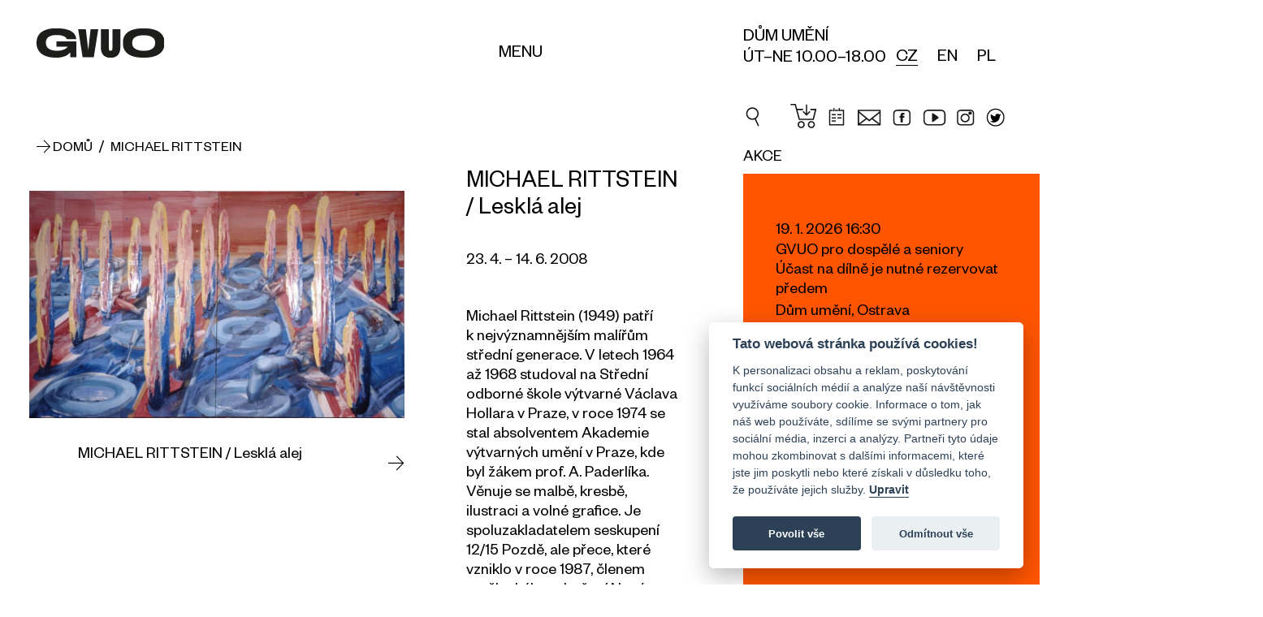

--- FILE ---
content_type: text/css
request_url: https://www.gvuo.cz/css/layout_ml.css
body_size: -24
content:

.dev_left_ml {
    margin-left: 36px;
    border-left: 1px solid #ececec;
}
.dev_right_ml {
    border-right: 1px solid #ececec;
}
.body_header .btn_clear {
    padding-left: 6px;
    padding-right: 6px;
}
.dialog_box {
    right: 0;
}
.sm_wrap_ml {
    padding-left: 18px;
    padding-right: 18px;
}
.body_header_lang .dialog_box {
    right: auto !important;
    left: auto !important;
    margin: 0px 0 0 -12px !important;
    text-align: center;
}
.tab_label {
    font-size: 13px;
}
form input.js_search_input {
    border: none !important;
    padding: 0.9em 18px !important;
    background: #fafafa;
}

.padding {
    padding: 2em 0 2.34em;
}

form input.js_search_input {
    border: none !important;
    padding: 18px !important;
}

.color_fff_ml {
    color: #fff;
}


--- FILE ---
content_type: text/css
request_url: https://www.gvuo.cz/css/layout_md.css
body_size: -72
content:
.main_wrap,
.main_wrap_md {
    margin-left: 18px;
    margin-right: 18px;
}
.row_fix>* {
    padding-right: 9px;
    padding-left: 9px;
}
.row_fix {
    margin-left: -9px;
    margin-right: -9px;
}
.col_fix_wrap {
    margin-top: -9px;
    margin-bottom: -9px;
}
.col_fix {
    padding-top: 9px;
    padding-bottom: 9px;
}
.heading_text {}
.row_fix_lg {
    margin-left: -18px;
    margin-right: -18px;
}
.row_fix_lg>* {
    padding-right: 18px;
    padding-left: 18px;
}
.js_slider.tabs[data-mid-width="auto"] .js_slide * {
    white-space: normal !important;
    font-size: 12px;
}
.tab_label {
    width: 100%;
}
.color_fff_md {
    color: #fff;
} 


--- FILE ---
content_type: text/css
request_url: https://www.gvuo.cz/css/layout_sm.css
body_size: 480
content:
.row_fix_lg {
    margin-left: -18px;
    margin-right: -18px;
}
.row_fix_lg>* {
    padding-right: 18px;
    padding-left: 18px;
}
.sm_wrap_sm {
    margin-right: 18px !important;
    margin-left: 18px !important;
}
.dialog_box {
    /* left: -999px; */
    right: 0;
    width: 100vw;
    /* top: 0; */
    /* max-width: none; */
    min-width: 0;
    overflow: hidden;
    max-height: 100vh;
    overflow: auto;
    margin-top: 0;
    /* padding-bottom: 48px; */
}
.body_header .btn_clear {
    padding-right: .5em;
    padding-left: .5em;
}
.body_header {
    border-bottom: 1px solid #ececec;
}
#header_catg_nav {
    display: none;
}
input[type='text'],
input[type='number'],
input[type='email'],
input[type='password'],
input[type='tel'],
textarea {
    padding: .3em .5em !important;
    font-size: 13px !important;
}
input[type="submit"].btn,
.btn {
    /*line-height: initial;*/
    /*padding: 0.3em .9em 0.3em;*/
}
.dev_right_ml {
    padding: 0;
    padding-left: 9px;
    padding-right: 9px;
}
.menu_button {
    margin: 0 -9px 0 3px;
}
.btn_last {
    margin-right: 0;
}
.progress {
    margin-top: -2px;
}

.border_bottom_px_sm {
    border-bottom: 1px solid !important;
}

.no_border_sm {
    border: 0 !important;
}

.js_slider[data-layout="wide"] .js_slide {
    height: 100vh;
    max-height: 234px;
}
.js_slider[data-layout="slim"] .js_slide {
    height: 0;
    padding-bottom: 36%;
}

.compare_table td {
    padding: 3px 9px;
    font-size: 13px;
}
.compare_table tr[data-s3="itemTpl"]:nth-child(even) td,
.compare_table tr+tr[data-s3="customItem"]:nth-child(odd) td {
    background: #ffffff;
}
.compare_table td[data-s3="parameter"] {
    width: 100%;
    position: absolute;
    left: 0;
    background: #f7f7f7 !important;
    display: block;
    max-width: 999px;
    min-width: 0;
}
.compare_table td[data-s3="product"] {
    max-width: calc(50vw - 18px);
    min-width: calc(50vw - 18px);
    /* padding: 0; */
    padding-top: 27px;
}
.compare_table .p_capt_title {
    font-size: 13px;
}
.compare_table .p_offer {
    padding: 0px 9px 9px;
}
.compare_table .p_capt_desc {
    display: none;
}
.compare_table .p_capt_main_price {
    font-size: 15px;
    padding-top: .5em;
}
.compare_table tr td:first-child {
    border-left: none;
}
img[src*="/img/no-image.png"] {
    width: 45px;
}

--- FILE ---
content_type: text/css
request_url: https://www.gvuo.cz/css/custom.css
body_size: 8538
content:
.d_points + .hr_slim {
    position: relative;
    bottom: 0.15em;
}

footer a.social_link {
    color: #afafaf;
}

.fa.fa-facebook,
.fa.fa-google-plus {
    line-height: 37px;
}

span.logo_img img {
    display: inline-block;
    max-height: 56px;
    width: auto;
    /* width: 100%; */
    position: relative;
    margin: 0;
    z-index: 10000;
}

a.logo_link {
    text-align: left;
    display: block;
    max-width: 340px;
}

.body_header .logo_text {
    font-size: 20px
}
.body_header_lang .disabled_active.active {
    opacity: 1;
}
span.logo_img {}

.search_form input {
    padding: 0.5em !important;
    border: none !important;
    border-bottom: 1px solid whitesmoke !important;
    /* width: 234px; */
    /* max-width: 100%; */
}

[data-id="{ID}"] {
    display: none;
}


/*carousel*/

.carousel_swiper[data-visible="3"] .swiper-slide {
    width: calc(33.3333333% + 150px);
}

.carousel_swiper[data-visible="5"] .swiper-slide {
    width: calc(20% + 180px);
}

.carousel_swiper .swiper-slide.swiper-slide-active {
    opacity: 1
}

.carousel_swiper .swiper-slide.swiper-slide-prev {
    opacity: 1
}

.carousel_swiper .swiper-slide.swiper-slide-next {
    opacity: 1
}

.carousel_swiper .swiper-slide.active_slide {
    opacity: 1
}

.carousel_swiper .swiper-slide {
    opacity: 0
}


/*carousel*/

.glossary_data_before:before {
    font-size: 2em;
    text-transform: lowercase;
    padding-left: 15px;
    padding-right: 15px;
    position: relative;
    z-index: 9;
    background: #FFFFFF;
}

.glossary_data_before:after {
    content: '';
    border-bottom: 1px solid #ececec;
    display: block;
    margin-top: -1.1em;
    position: relative;
    z-index: 1;
}

.js_search_form input {
    min-width: 300px;
}

.border_dashed_vert {
    width: 0px;
    height: 110px;
    display: inline-block;
    border-left: 1px dashed #AAAAAA;
}

.border_dashed_vert:before {
    content: '';
    position: absolute;
    width: 50%;
    height: 0px;
    display: inline-block;
    border-bottom: 1px dashed #AAAAAA;
    top: 0;
    left: 0;
}


/*history START*/

/*historyV1 START*/

.history_v1 .history_year {
    width: 50px;
    height: 50px;
    display: block;
    line-height: 50px;
    margin: auto;
    margin-top: 50px;
    position: relative;
    /*border: 1px solid #cecece;*/
    border: 0;
}

.history_v1 .history_year:before {
    content: '';
    width: 1px;
    height: 50px;
    background: #cecece;
    position: absolute;
    left: 0;
    right: 0;
    margin: auto;
    bottom: 100%;
}

.history_v1 .history_item:nth-child(even) .history_item_ver_top {
    display: none;
}

.history_v1 .history_item:nth-child(odd) .history_item_ver_bottom {
    display: none;
}

.history_v1 .history_item:nth-child(odd) .history_item_content {
    display: -ms-flexbox;
    display: -webkit-flex;
    display: flex;
    -webkit-flex-direction: column-reverse;
    -ms-flex-direction: column-reverse;
    flex-direction: column-reverse;
    -webkit-flex-wrap: nowrap;
    -ms-flex-wrap: nowrap;
    flex-wrap: nowrap;
    -webkit-justify-content: flex-end;
    -ms-flex-pack: end;
    justify-content: flex-end;
    -webkit-align-content: flex-start;
    -ms-flex-line-pack: start;
    align-content: flex-start;
    -webkit-align-items: flex-start;
    -ms-flex-align: start;
    align-items: flex-start;
    margin-bottom: -50px;
}

.history_v1 .history_item:nth-child(odd) .history_year {
    margin-bottom: 50px;
    margin-top: -50px;
}

.history_v1 .history_item:nth-child(odd) .history_year:before {
    bottom: auto;
    top: 100%;
}

.history_v1 .history_btn.swiper-button-disabled {
    opacity: 0;
    -ms-pointer-events: none;
    pointer-events: none;
}

.history_v1 .history_btn i {
    font-size: 14px;
}

.history_v1 .history_btn {
    top: -50px;
}

.history_v1 .history_item:nth-child(1) .history_year:before {
    display: none;
}

.history_v1 .history_item:nth-child(1) .history_year {
    margin-bottom: 0;
}

.history_v1 .history_item:nth-child(1) .history_year:after {
    content: '';
    width: 100000vw;
    height: 1px;
    background: #cecece;
    position: absolute;
    left: 100%;
    top: 0;
    bottom: 0;
    margin: auto;
}

.history_v1 .history_item:nth-child(1) .circle_img {
    display: none;
}

.table_fixed {
    table-layout: fixed;
}


/*historyV1 END*/

/*historyV2 START*/

.history_v2 .swiper-container-vertical {
    width: 100% !important;
    height: calc(6 * 111px) !important;
}

.history_v2 .swiper-container-vertical .swiper-slide {
    height: auto !important;
    width: auto !important;
}

.history_v2 {
    overflow: hidden;
}

.history_v2 .js_prev,
.history_v2 .js_next {
    left: 0;
    right: 0;
    margin: auto;
    z-index: 0;
}

.history_v2 .js_prev:before {
    height: 400px !important;
    z-index: 0;
    top: 100% !important;
    bottom: auto !important;
}

.history_v2 .js_next:before {
    bottom: 100% !important;
    top: auto !important;
    height: 400px !important;
}

.history_v2 .js_prev {
    bottom: auto !important;
    top: 0 !important;
}

.history_v2 .js_next {
    top: auto !important;
    bottom: 0 !important;
    z-index: 0;
}

.history_v2 .history_item_text:before {
    content: '';
    position: absolute;
    background: #CCCCCC;
    width: 1000vw;
    height: 1px;
    top: 0;
    bottom: 0;
    margin: auto;
    z-index: -1;
    left: 100%;
}

.history_v2 .history_item {
    overflow: hidden;
}

.history_v2 .history_item:nth-child(odd) .history_item_text:before {
    left: auto;
    right: 100%;
}

.history_v2 .history_item:nth-child(odd) .history_item_text {
    border-left: 1px solid #CCCCCC;
    padding-left: 20px;
    position: relative !important;
}

.history_v2 .history_item:nth-child(even) .history_item_text {
    border-right: 1px solid #CCCCCC;
    padding-right: 20px;
    position: relative !important;
}

.history_v2 .history_item_content .history_item_text {
    width: 54% !important;
}

.history_v2 .circle_img {
    width: 111px;
    height: 111px;
    position: relative;
}

.history_v2 .history_item .history_year {
    width: 50px;
    height: 50px;
    display: block;
    line-height: 50px;
    margin: auto;
    position: relative;
    border-radius: 50%;
    text-align: center;
    display: inline-block;
}

.history_v2 .history_item:first-child:before {
    top: 50%;
    bottom: auto;
}

.history_v2 .history_item:last-child:before {
    top: auto;
    bottom: 50%;
}

.history_v2 .history_item {
    position: relative;
}

.history_v2 .js_prev:before,
.history_v2 .js_next:before,
.history_v2 .history_item:before {
    content: '';
    position: absolute;
    background: #CCCCCC;
    width: 1px;
    height: 100%;
    left: 0;
    right: 0;
    margin: auto;
    top: -999px;
    bottom: -999px;
    z-index: -1;
}

.history_v2 .history_item:first-child .history_year:before {
    top: 100%;
    bottom: auto;
}

.history_v2 .history_item:last-child .history_year:before {
    top: auto;
    bottom: 100%;
}

.history_v2 .history_item:nth-child(odd) .history_item_content {
    float: right;
}

.history_v2 .history_item_content {
    -ms-box-orient: horizontal;
    display: -webkit-box;
    display: -moz-box;
    display: -ms-flexbox;
    display: -moz-flex;
    display: -webkit-flex;
    display: flex;
    -webkit-justify-content: space-between;
    -webkit-align-items: center;
    justify-content: space-between;
    align-items: center;
    -ms-flex-pack: justify;
    -ms-flex-align: center;
    width: calc(50% + 25px);
    text-align: left;
    overflow: hidden;
    position: relative;
}

.history_v2 .history_item_content > * {
    width: auto !important;
    position: relative !important;
}

.history_v2 .history_item_content a {
    position: absolute !important;
    width: 100% !important;
}

.history_v2 .history_item:nth-child(odd) .history_item_content > *:nth-child(1) {
    -webkit-order: 3;
    -ms-flex-order: 3;
    order: 3;
}

.history_v2 .history_item:nth-child(odd) .history_item_content > *:nth-child(2) {
    -webkit-order: 2;
    -ms-flex-order: 2;
    order: 2;
}

.history_v2 .history_item:nth-child(odd) .history_item_content > *:nth-child(3) {
    -webkit-order: 1;
    -ms-flex-order: 1;
    order: 1;
}

@-moz-document url-prefix() {
    .history_v2 .history_item_content {
        width: 100%;
        -moz-box-sizing: border-box;
    }
}


/*historyV2 END*/

/*history END*/

.catg_button {
    background: transparent;
    color: inherit !important;
    padding: 0.7em 18px 0.7em;
    border-bottom: 1px solid transparent;
}

.last_hr_none:last-child hr {
    display: none;
}

.s3sn:empty {
    display: none;
}

.table_fixed {
    table-layout: fixed;
}

.salons_page .place_item:before {
    content: none
}

.place_row {
    border-bottom: 1px solid #CACACA;
    padding: 15px 0
}

.place_row > div {
    display: table;
    /* float: none; */
}

.www_btn {
    font-size: 11px !important
}

.place_row .table_cell {
    vertical-align: middle;
}

.salons_page .place_main_title {
    font-size: 13px
}

.salon_email {
    padding-left: 15px;
}

.salons_page .place_main_title {
    padding-bottom: 0px !important;
    text-align: left;
}

.salons_page .place_item {
    padding: 0;
    /* width: 100%; */
}

.canvas_map .place_row {
    display: block !important;
}

.canvas_map .place_row > div:nth-last-child(2) {
    min-width: 180px;
}

.canvas_map .salon_email {
    padding-left: 0;
    margin-left: 0
}

.canvas_map .place_main_title.align_center {
    text-align: left;
    width: 100% !important;
}

.canvas_map .place_row > div {
    float: none !important;
}

.canvas_map .gm-style-iw address {
    min-width: 230px;
    display: inline-block;
    padding-top: 0;
    padding-bottom: 0;
}

.canvas_map .place_row .table_cell,
.canvas_map .place_row > div {
    display: block;
    text-align: left;
    padding: 2px 0 !important;
}

.canvas_map .js_place_on_map {
    display: none;
}


/* .s3sn a {
    text-decoration: underline;
} */

.item {
    background: #b7b5b5;
    color: #FFFFFF;
}


/*diagonal START*/

.diagonal_down {
    transform: skew(0rad, 0.025rad);
    outline: 1px solid transparent;
    transform-origin: right top;
    overflow: hidden;
    margin-bottom: -2.5%;
}

.diagonal_down > * {
    transform: skew(0rad, -0.025rad);
    outline: 1px solid transparent;
}

.diagonal_down:before {
    content: '';
    outline: 1px solid transparent;
    position: absolute;
    width: 100%;
    height: 112%;
    top: 0;
    left: 0;
    transform: skew(0rad, -0.025rad);
    transform-origin: left top;
    image-rendering: -webkit-optimize-contrast;
    background: inherit;
    background-repeat: inherit;
    background-size: inherit;
    background-position: inherit;
}

.diagonal_down,
.diagonal_up {
    padding-top: calc(2.5% + 18px);
    padding-bottom: calc(2.5% + 18px);
}

.diagonal_up {
    transform: skew(0rad, -0.025rad);
    outline: 1px solid transparent;
    transform-origin: left top;
    overflow: hidden;
    margin-bottom: -2.5%;
}

.diagonal_up > * {
    transform: skew(0rad, 0.025rad);
    outline: 1px solid transparent;
}

.diagonal_up:before {
    content: '';
    outline: 1px solid transparent;
    position: absolute;
    width: 100%;
    height: 112%;
    top: 0;
    left: 0;
    transform: skew(0rad, 0.025rad);
    transform-origin: right top;
    image-rendering: -webkit-optimize-contrast;
    background: inherit;
    background-repeat: inherit;
    background-size: inherit;
    background-position: inherit;
}

.index_1 {
    z-index: 1;
}

.index_2 {
    z-index: 2;
}

.index_3 {
    z-index: 3;
}

.index_4 {
    z-index: 4;
}

.index_5 {
    z-index: 5;
}


/*diagonal END*/

table th,
table td {
    text-align: center;
    padding: 0.5em 0.9em;
    border: 1px solid;
    font-weight: normal;
}

.file_wrap * {
    font-size: 15px;
}


/*CUSTOM LAYOUT START*/

.main_content {
    max-width: calc(100% - 450px);
    width: 100%;
}

.main_aside {
    width: 360px;
}

.custom_main_row > *:nth-child(1) {
    margin-right: 45px;
}

.custom_main_row > *:nth-child(2) {
    margin-left: 45px;
}

.custom_row_fix {
    margin-left: -45px;
    margin-right: -45px;
}

.custom_row_fix > * {
    padding-right: 45px;
    padding-left: 45px;
}

.custom_padding_left {
    padding-left: 45px;
}

.custom_padding_right {
    padding-right: 45px;
}

.active_no_padding_left.active {
    padding-left: 0;
}

.no-touch .hover_no_padding_left:hover {
    padding-left: 0;
}


/*CUSTOM LAYOUT END*/

span.logo_img {
    position: absolute;
    left: 0;
    top: 0;
    width: 100%;
    height: 100%;
    background: #FFFFFF;
}

span.logo_img {}

span.logo_img img {
    max-height: 36px;
}

.logo_text,
span.logo_img img {
    display: block;
}

.body_header_padding,
.body_header > * {
    padding: 29px 0px;
}

.body_header * {
    font-size: 1.1rem;
    text-transform: uppercase;
}

.body_header .js_search .js_search_results *,
.body_header .js_search .js_search_results,
.body_header .js_search input {
    font-size: 1rem;
    text-transform: capitalize;
}

.body_header .js_search .js_search_results .search_catg_desc {
    font-size: 0.8rem;
}

.menu_button {
    padding: 0.8em;
    padding-bottom: 0;
}

.no-touch .lang a:hover,
.lang a.active {
    text-decoration: none;
    border-bottom: 1px solid;
}

.menu_header {
    position: fixed;
    width: 100%;
    left: 0;
    top: 0;
    z-index: 99999;
    max-height: 100vh;
    overflow-x: hidden;
    overflow-y: auto;
}

.col_2x {
    -ms-flex-preferred-size: 20%;
    flex-basis: 20%;
    max-width: 20%;
    box-sizing: border-box;
    -ms-flex: 0 0 auto;
    -webkit-box-flex: 0;
    flex: 0 0 auto;
    float: none !important;
    width: 100%;
}

.menu_header ul:not([data-s3-block="shopnero::langList::done"]) * {
    font-size: 1rem;
    text-transform: none;
}

.menu_header h3 {
    font-size: 1.1rem;
    font-weight: 300;
}

.menu_header {
    text-align: left;
}

.menu_header .hd_wrap {
    padding-top: 0.8em;
}

.no_margin_right {
    margin-right: 0 !important;
}

@media only screen and (min-width: 981px) {
    
    .menu_header_mobile,
    .menu_header_mobile .js_click + * {
        display: block !important;
    }
    
    .menu_header_mobile {
        padding-top: 0 !important;
    }
    
    .menu_header_mobile .js_click {
        -ms-pointer-events: none;
        pointer-events: none;
    }
}

.col_fix_wrap_lg {
    margin-top: -27px;
    margin-bottom: -27px;
}

.col_fix_wrap_lg > * {
    padding-top: 27px;
    padding-bottom: 27px;
}

.body_header_nav li a {
    display: block;
    position: relative;
    left: 0;
    padding: 3px 0;
}

.body_header_nav_footer li a {
    display: block;
    position: relative;
    left: 0;
    line-height: 1.25;
    font-size: 17px;
}

.no-touch .body_header_nav_footer li a:hover,
.body_header_nav_footer a.active,
.no-touch .body_header_nav li a:hover,
.body_header_nav a.active {
    left: 1em !important;
}

.text_normal {
    font-size: 1rem;
}

.text_medium {
    font-size: 1rem;
    line-height: 1.2;
}

.text_big {
  font-size: 2rem;
  line-height: 1.2;
}

.text_big.line_clamp_5 {
    max-height: 6.2em;
    height: 6.2em;
    -webkit-line-clamp: 5;
}

@media screen and (max-width: 778px) {
    .text_big.line_clamp_5 {
        max-height: 6.2em;
        height: 6.2em;
        -webkit-line-clamp: 5;
    }
}
@media screen and (max-width: 660px) {
    .text_big.line_clamp_5 {
        max-height: 6.25em;
        height: 6.25em;
    }
}
.main_slider_img {
    padding-bottom: 70%;
    background: #fff;
    margin-left: 2px; 
}

.main_slider_text {
    padding: 10px 3rem;
}
.exhibitions_slider .js_prev i,
.exhibitions_slider .js_next i,
.js_slider_effect_prev i,
.js_slider_effect_next i,
.main_slider .js_next i,
.main_slider .js_prev i {
    width: 21px;
    position: absolute;
    top: 23px;
    left: 0;
    right: 0;
    font-size: 0.9rem;
}
.top100_homepage .js_slider_effect_next i,
.top100_homepage .js_slider_effect_prev i,
.top100_homepage.main_slider .js_slider_effect_next i,
.top100_homepage.main_slider .js_slider_effect_prev i {
    top: 4px !important;
}

.js_slider_effect_prev,
.js_slider_effect_next,
.exhibitions_slider .js_prev,
.exhibitions_slider .js_next,
.main_slider .js_next,
.main_slider .js_prev {
    bottom: 0;
    top: auto;
    -moz-transform-origin: left top;
    -webkit-transform-origin: left top;
    -o-transform-origin: left top;
    -ms-transform-origin: left top;
    transform-origin: left top;
    width: 21px;
}

.js_slider_effect_prev,
.main_slider .js_prev {
    left: -9px;
}
.exhibitions_slider .js_next,
.js_slider_effect_next,
.main_slider .js_next {
    -moz-transform-origin: right top;
    -webkit-transform-origin: right top;
    -o-transform-origin: right top;
    -ms-transform-origin: right top;
    transform-origin: right top;
    right: -9px;
}

.no-touch .js_slider_effect_next:hover,
.no-touch .js_slider_effect_prev:hover,
.no-touch .exhibitions_slider .js_next:hover,
.no-touch .exhibitions_slider .js_prev:hover,
.no-touch .main_slider .js_next:hover,
.no-touch .main_slider .js_prev:hover {
    -moz-transform: scale(1.3);
    -webkit-transform: scale(1.3);
    -o-transform: scale(1.3);
    -ms-transform: scale(1.3);
    transform: scale(1.3);
}

.exbihitions_slider .news_slider_btn,
.exhibitions_slider .news_slider_btn {
    bottom: 26px !important
}

.space_no_wrap {
    white-space: nowrap;
}

.logo_anim {
    font-size: 1.1rem;
    text-transform: uppercase;
}

.logo_anim .logo_text {
    display: none;
    /* opacity:  0; */
}

.logo_anim span.logo_img {
    position: relative;
}

.logo_anim span.logo_img img {
    max-height: 72px;
}

.logo_anim {
    padding-top: calc(1.1rem + 18px);
    margin-top: 44px;
}

.body_header.homepage span.logo_img {
    opacity: 0;
}

.body_header:not(.homepage) span.logo_img {
    opacity: 1 !important;
}

.aside_event {
    padding: 2.75em 2em;
    padding-right: 0;
    position: relative;
}

.aside_event:before {
    content: '';
    position: absolute;
    width: 100%;
    left: 100%;
    top: 0;
    background: inherit;
    height: 100%;
}

.multimedia_bar i {
    vertical-align: top;
    line-height: normal;
}

.multimedia_bar i.i_c_ill1,
.multimedia_bar i.i_c_fb,
.multimedia_bar i.i_c_play,
.multimedia_bar i.i_c_insta {
    font-size: 21px;
}

.menu_header .body_header_padding {
    padding-bottom: 90px;
}

.menu_close {
    position: absolute !important;
    right: 0;
    padding-left: 30px;
}

.menu_close:after,
.menu_close:before {
    content: '';
    width: 20px;
    height: 2px;
    position: absolute;
    background: #000000;
    left: 0;
    top: 0;
    bottom: 0;
    margin: auto;
    -moz-transform-origin: center center;
    -webkit-transform-origin: center center;
    -o-transform-origin: center center;
    -ms-transform-origin: center center;
    transform-origin: center center;
}

.menu_close:after {
    -moz-transform: rotate(45deg);
    -webkit-transform: rotate(45deg);
    -o-transform: rotate(45deg);
    -ms-transform: rotate(45deg);
    transform: rotate(45deg);
}

.menu_close:before {
    -moz-transform: rotate(-45deg);
    -webkit-transform: rotate(-45deg);
    -o-transform: rotate(-45deg);
    -ms-transform: rotate(-45deg);
    transform: rotate(-45deg);
}

.body_footer .js_click {
    -ms-pointer-events: none;
    pointer-events: none;
}

.body_footer .js_click + * {
    display: block;
}

.search_menu i {
    font-size: 29px;
}

.search_menu .search_button {
    margin: 0 1.1em;
    margin-right: 0.4em;
}

.btn {
    border: 1px solid #000000 !important;
    background: transparent !important;
    color: #000000 !important;
    padding: 0.4em 0.8em 0.4em;
    text-transform: uppercase;
    font-size: 1rem;
}

.btn_sm {
    font-size: 0.5rem;
}

.no-touch .btn:not(.bg_2):not(.bg_3):hover,
.no-touch .newsletter .btn:not(.bg_2):not(.bg_3):hover {
    border: 1px solid #ff5500 !important;
    background: #ff5500 !important;
    color: #FFFFFF !important;
}

.newsletter .btn {
    padding: calc(0.5em + 1px) !important;
    font-size: 15px;
    border: 1px solid #000000 !important;
    background: transparent !important;
    color: #000000 !important;
    margin-left: -1px;
    overflow: visible;
    display: block;
    min-width: 88px;
}

.newsletter .input {
    padding: 0.5em !important;
    font-size: 15px !important;
    min-width: auto;
}

.col_fix_lg_wrap {
    margin-top: -36px;
    margin-bottom: -36px;
}

.col_fix_lg_wrap > * {
    padding-top: 36px;
    padding-bottom: 36px;
}

.js_wrapper.flex_items_stretch > * {
    height: auto;
}

.main_slider_img_wrap {
    width: 100%;
}


.fake_slider_img_wrap {
    padding-bottom: 70%;
    position: relative;
    margin-left: 2px
}


.custom_slider {
    overflow: hidden;
}

.custom_slider .swiper-container,
.custom_slider .js_container {
    overflow: visible;
    width: 100%;
}

.custom_slider .swiper-slide:not(.swiper-slide-active) .custom_slider_wrap > *:not(.fake_slider_img_wrap) {
    display: none;
}

.custom_slider .swiper-slide .main_slider_img_wrap {
    right: 0;
    bottom: 0;
}

.custom_slider .swiper-slide.swiper-slide-prev .main_slider_img_wrap,
.custom_slider .swiper-slide.prev_prev_slider .main_slider_img_wrap {
    width: 50%;
}

.custom_slider .prev_prev_slider {
    transform: translate3d(100%, 0, 0);
    z-index: 9;
}

.custom_slider .prev_prev_slider .main_slider_img_wrap {
    bottom: 50%;
}



.js_slider_effect {
    position: relative;
}

.js_slider_effect_prev,
.js_slider_effect_next {
    position: absolute;
    bottom: 0;
    z-index: 99;
}

.js_slider_effect_prev {
    left: 0;
}

.js_slider_effect_next {
    right: 0
}

.custom_slider .swiper-slide,
.custom_slider .swiper-slide * {
    /*-ms-pointer-events: none;
    pointer-events: none;*/
    /* width:  100% !important; */
}

.custom_slider .swiper-slide a {
    /*-ms-pointer-events: auto;
    pointer-events: auto;*/
}

body:not(.homepage) .body_header.homepage span.logo_img {
    opacity: 1 !important;
}

body:not(.homepage) .logo_anim span.logo_img img {
    z-index: 0;
}

.custom_auto_col_2 {
    -moz-column-count: 2;
    -moz-column-gap: 90px;
    -webkit-column-count: 2;
    -webkit-column-gap: 90px;
    column-count: 2;
    column-gap: 90px;
}

.no-touch .hover_image {
    overflow: hidden;
}

.no-touch .hover_image img {
    width: auto;
    max-height: 100%;
    left: -9999px;
    right: -9999px;
    top: -9999px;
    bottom: -9999px;
    margin: auto;
}

.no-touch a.hover_image > *,
.no-touch .hover_image a {
    -webkit-transition: all 234ms ease-in-out !important;
    -moz-transition: all 234ms ease-in-out !important;
    -ms-transition: all 234ms ease-in-out !important;
    -o-transition: all 234ms ease-in-out !important;
    transition: all 234ms ease-in-out !important;
}

.no-touch a.hover_image:hover > *,
.no-touch .hover_image:hover a {
    -moz-transform: scale(1.2)translate3d(0, 0, 0);
    -webkit-transform: scale(1.2)translate3d(0, 0, 0);
    -o-transform: scale(1.2)translate3d(0, 0, 0);
    -ms-transform: scale(1.2)translate3d(0, 0, 0);
    transform: scale(1.2)translate3d(0, 0, 0);
}

.btn_big {
    padding: 1.3em 2.8em 1.3em;
}

.btn_big.full_width {
    padding: 1.3em 1.4em 1.3em;
}


.main_section {
    padding-top: 45px;
    padding-bottom: 81px;
}

.main_section:first-child {
    padding-top: 62px;
}

.partners_imgs {
    max-height: 114px;
    max-width: 170px;
    width: 100%;
    margin-left: 1%;
}

.partners_imgs img {
    height: 58px;
    max-width: 158px;
    width: 100%;
    margin: 0;
    display: inline-block;
}

.main_partner_img {
    max-height: 80px;
    margin: 0;
}

.file_wrap ul li span {
    background: inherit;
}

.no-touch .file input:hover:not([disabled]) + .file_btn {
    color: #FFFFFF !important;
}

.first_custom:first-child {
    -ms-flex-preferred-size: 100% !important;
    flex-basis: 100% !important;
    max-width: 100% !important;
}

.first_custom:first-child .row > *:first-child {
    -ms-flex-preferred-size: 60% !important;
    flex-basis: 60% !important;
    max-width: 60% !important;
}

.first_custom:first-child .row > *:nth-child(2) {
    -ms-flex-preferred-size: 40% !important;
    flex-basis: 40% !important;
    max-width: 40% !important;
}

.first_custom:first-child .row > *:nth-child(2) > * {
    max-width: 430px;
    /*margin: 0 auto;*/

}
/* .first_custom:first-child .row > *:first-child {
    -ms-flex-preferred-size: 66.667% !important;
    flex-basis: 66.667% !important;
    max-width: 66.667% !important;
}

.first_custom:first-child .row > *:nth-child(2) {
    -ms-flex-preferred-size: 33.333% !important;
    flex-basis: 33.333% !important;
    max-width: 33.333% !important;
} */

body:not(.homepage) .section:first-child {
    z-index: 999;
}

.category_exhibition3 .hide_catg3 {
    display: none;
}

.category_exhibition3 .visible_catg3 {
    display: block;
}

.category_exhibition3 .item_exhibition {
    -ms-flex-preferred-size: 25% !important;
    flex-basis: 25% !important;
    max-width: 25% !important;
    margin-top: 0;
    margin-bottom: 0;
}

.category_exhibition3 .text_big {
    font-size: 1rem;
}

.category_exhibition3 .item_exhibition .row > *:nth-child(1),
.category_exhibition3 .item_exhibition .row > *:nth-child(2) {
    -ms-flex-preferred-size: 100% !important;
    flex-basis: 100% !important;
    max-width: 100% !important;
    padding-top: 0;
    padding-bottom: 0;
}

.category_exhibition3 .item_exhibition .row > *:nth-child(2) {
    padding-top: 18px;
}

.float_left_impo {
    float: left !important;
}

.row_clear:after {
    content: '';
    clear: both;
    width: 100%;
    display: block;
}

.no-touch .action_link:hover + * {
    text-decoration: none;
    border-bottom: 1px solid;
}

.action_link + * {
    text-decoration: none;
    display: inline-block;
    border-bottom: 1px solid transparent;
}

.swiper-button-disabled {
    opacity: 0;
    -ms-pointer-events: none;
    pointer-events: none;
}

.js_slider .p_item {
    padding: 9px;
}

.js_slider .js_container {
    margin: -9px;
}

.no-touch .underline_hover_span:hover span {
    text-decoration: none;
    border-bottom: 1px solid;
}

.underline_hover {
    
    border-bottom: 1px solid transparent;
}

.underline,
.underline_hover:hover {
    
    border-bottom: 1px solid;
}

.underline,
.underline_hover:hover,
.underline_hover:hover * {
    text-decoration: none !important;
}

.not_line {
    border-bottom: 0 !important;
}

.swiper-lazy-preloader {
    display: none;
}

.d_main_img_wrap {
    padding-bottom: 90%;
    position: relative;
    display: block;
}

.d_main_img {
    max-width: 100%;
    position: absolute;
    left: 0;
    right: 0;
    top: 0;
    bottom: 0;
}

.d_thumbs_container {
    margin: 0 -5px;
}

.d_thumbs_wrap {
    width: calc(100% - 5px);
    margin: auto;
    border: 1px solid #e4e4e4;
}

.d_thumbs_wrap img {
    width: 90%;
}

.no-touch .d_thumbs_wrap:hover {
    border: 1px solid #cecece;
}

.cart_link {
    /*font-size: 1.5rem;
    line-height: 1.8rem !important;*/
}

.body_header_lang {
    margin-left: 0;
}

.order_steps .js_prev,
.order_steps .js_next {
    margin: 0;
    left: auto;
    right: auto;
}

.o_cart_header_row {
    display: table-header-group;
}

.o_cart_items_wrap {
    display: table-row-group;
}

.o_cart_item {
    display: table-row !important;
}

a.o_cart_zoom_btn {
    width: 149px !important;
}

.i_close {
    width: 1em;
    height: 1em;
    display: inline-block;
    position: relative;
}

.i_close:before,
.i_close:after {
    content: '';
    width: 70%;
    height: 1px;
    background: #000000;
    position: absolute;
    left: 0;
    top: 0;
    bottom: 0;
    right: 0;
    margin: auto;
    -moz-transform-origin: center center;
    -webkit-transform-origin: center center;
    -o-transform-origin: center center;
    -ms-transform-origin: center center;
    transform-origin: center center;
}

.i_close:before {
    -moz-transform: rotate(45deg);
    -webkit-transform: rotate(45deg);
    -o-transform: rotate(45deg);
    -ms-transform: rotate(45deg);
    transform: rotate(45deg);
}

.i_close:after {
    -moz-transform: rotate(-45deg);
    -webkit-transform: rotate(-45deg);
    -o-transform: rotate(-45deg);
    -ms-transform: rotate(-45deg);
    transform: rotate(-45deg);
}

.ui-widget.ui-widget-content {
    border-color: #cecece;
}

.ui-state-active,
.ui-widget-content .ui-state-active,
.ui-widget-header .ui-state-active,
a.ui-button:active,
.ui-button:active,
.ui-dialog .ui-dialog-buttonpane button:first-child,
.ui-dialog .ui-dialog-buttonpane button {
    background: #FFFFFF !important;
    color: #000000;
    border: 1px solid #000000 !important;
}

.ui-dialog .ui-dialog-buttonpane button:first-child:hover {
    border: 1px solid #ff5500 !important;
    background: #ff5500 !important;
    color: #FFFFFF !important;
}

.checkbox input + span:after {
    content: '';
    position: absolute;
    left: 4px;
    top: calc(0.2em + 8px);
    width: 9px;
    height: 9px;
    opacity: 0;
}

.radio input + span:after {
    content: '';
    position: absolute;
    left: 4px;
    top: 0.65em;
    width: 9px;
    height: 9px;
    opacity: 0;
}

.breadcrumb_arr {
    font-size: 0.8em;
}

.order_sending_loader {
    background: rgba(255, 255, 255, 0.68);
    z-index: 9999;
}

.p_count_form {
    position: relative;
}

.p_count {
    display: block;
    opacity: 0;
    position: absolute;
    top: -1.4em;
    width: 100%;
}

.p_count_minus span,
.p_count_plus span {
    border-radius: 50%;
    border: 1px solid;
    display: block;
    position: absolute;
    width: 80%;
    height: 80%;
    top: 2px;
    left: 0;
    right: 0;
    bottom: 0;
    margin: auto;
}

.no-touch .p_count_minus:hover span,
.no-touch .p_count_plus:hover span {
    background: #000000;
}

.no-touch .p_count_minus:hover span:before,
.no-touch .p_count_plus:hover span:before,
.no-touch .p_count_minus:hover span:after,
.no-touch .p_count_plus:hover span:after {
    background: #ffffff;
}

.p_count_minus,
.p_count_plus {
    display: inline-block;
    width: 36px;
    height: 36px;
    font-size: 18px;
    vertical-align: middle;
    position: relative;
}

.p_count_minus span:before,
.p_count_plus span:before,
.p_count_minus span:after,
.p_count_plus span:after {
    content: '';
    position: absolute;
    width: 55%;
    height: 2px;
    background: #000000;
    left: 0;
    top: 0;
    bottom: 0;
    right: 0;
    margin: auto;
    -moz-transform-origin: center center;
    -webkit-transform-origin: center center;
    -o-transform-origin: center center;
    -ms-transform-origin: center center;
    transform-origin: center center;
}

.p_count_minus span:before {}

.p_count_plus span:before {
    -moz-transform: rotate(90deg);
    -webkit-transform: rotate(90deg);
    -o-transform: rotate(90deg);
    -ms-transform: rotate(90deg);
    transform: rotate(90deg);
    width: 50%;
}

.p_count_minus span:after {
    opacity: 0;
}

.p_count_plus span:after {}

.p_count_input {
    font-size: 16px;
    display: inline-block;
    width: auto;
    max-width: 50px;
    border: none !important;
    text-align: center;
    height: 2.3em;
    vertical-align: middle;
    font-weight: 300;
    margin: 0 -9px;
}

ol li,
.list > li,
.s3sn ul > li {
    font-size: 1rem;
}

.payment_table > *:not(:last-child) {
    border-bottom: 1px solid;
}

.payment_item {
    padding: 0.9em 1em 0.9em 1em;
}

.payment_wrap_item > * > * {
    -ms-flex-preferred-size: 100% !important;
    flex-basis: 100% !important;
    max-width: 100% !important;
}

.payment_wrap_item > * {
    -ms-flex-preferred-size: 50% !important;
    flex-basis: 50% !important;
    max-width: 50% !important;
}

.payment_table > *:not(:first-child) .payment_wrap_item,
.payment_table > *:not(:first-child) .payment_wrap_item > *:not(:first-child) {
    border-left: 1px solid;
}

.payment_table_wrap {
    overflow-y: hidden;
    overflow-x: auto;
    max-width: 100%;
}

.payment_table > * > *:first-child {
    padding-left: 0;
}

.pswp {
    z-index: 999999;
}

.main_overlay {
    opacity: 0;
}

.js_search_open .main_overlay {
    -ms-pointer-events: none;
    pointer-events: none;
}

.search_button {
    width: 1.2rem;
    height: 1.2rem;
}

.search_form_wrap {
    position: absolute;
    top: -4px;
    bottom: 0px;
    left: 0;
    margin: auto;
    height: 36px;
    width: 100%;
    -ms-pointer-events: none;
    pointer-events: none;
}

.search_form input,
.js_search_results_wrap,
.search_form_wrap > * {
    -ms-pointer-events: auto;
    pointer-events: auto;
}

.search_form input {
    width: 1.4rem;
    min-width: auto;
    opacity: 0;
    cursor: pointer;
    z-index: 1000000;
}

.search_form input:focus {
    cursor: auto;
    opacity: 1;
    left: 1.4rem;
    width: calc(360px - 1.4rem);
}

.js_search_results_wrap {
    border: 1px solid whitesmoke;
    border-top: 0;
    height: auto !important;
    z-index: 999999;
}

.js_search_result {
    border-top: 1px solid whitesmoke;
    margin-top: -1px;
}

.js_search_result a {
    position: relative;
    -webkit-transition: all 234ms ease-in-out;
    -moz-transition: all 234ms ease-in-out;
    -ms-transition: all 234ms ease-in-out;
    -o-transition: all 234ms ease-in-out;
    transition: all 234ms ease-in-out;
    left: 0;
}

.js_search_result.js_search_focus a,
.no-touch .js_search_result a:hover {
    left: 1rem;
}

.js_search_results_wrap {
    opacity: 0;
    -webkit-transition: opacity 234ms ease-in-out;
    -moz-transition: opacity 234ms ease-in-out;
    -ms-transition: opacity 234ms ease-in-out;
    -o-transition: opacity 234ms ease-in-out;
    transition: opacity 234ms ease-in-out;
}

.js_search_results_wrap.open {
    opacity: 1;
}

.search_form input + i {
    position: absolute;
    left: 0;
    top: 0;
    bottom: 0;
    margin: auto;
    width: 1.4rem;
    background: #FFFFFF;
    opacity: 0;
    height: 100%;
}

.js_search,
.search_form,
.search_form input + i {
    -ms-pointer-events: none;
    pointer-events: none;
}

.search_button i {
    cursor: pointer;
    font-size: 21px;
}

.search_form input:focus + i {
    opacity: 1;
    -ms-pointer-events: auto;
    pointer-events: auto;
    cursor: pointer;
    z-index: 99;
}

.main_slider_img img[style*="no-image"],
.init_js_cover_parrent[style*="no-image"] {
    background: url(/img/logo.svg) !important;
    background-repeat: no-repeat !important;
    background-position: center center !important;
    background-size: 40% auto !important;
    opacity: 0.5;
    background-color: #f7f7f7 !important;
}

.payment_wrap_item > *:nth-child(odd) {
    border-left: 0 !important;
}

.ui-datepicker {
    box-shadow: none !important;
    width: 100%;
}

.ui-datepicker td .ui-state-default {
    padding: 0.7em 0.5em !important;
    text-align: center;
}

.ui-datepicker td .ui-state-default.ui-state-active {
    background: #ff5500 !important;
    color: #FFFFFF !important;
    border: 1px solid #ff5500 !important;
}

.ui-datepicker td.ui-datepicker td .ui-state-default.ui-state-active {
    background: #ff5500 !important;
    color: #FFFFFF !important;
    border: 1px solid #ff5500 !important;
}

.ui-datepicker-today .ui-state-default {
    background: #d6d6d6 !important;
    color: #000000 !important;
    border: 2px solid #ff5500 !important;
}

.ui-datepicker .ui-datepicker-next,
.ui-datepicker .ui-datepicker-prev {
    border: 1px solid transparent !important;
    top: 2px !important;
    right: 2px !important;
    cursor: pointer;
}

.ui-datepicker .ui-datepicker-next:before,
.ui-datepicker .ui-datepicker-prev:before {
    content: "\e936";
    font-family: 'icon' !important;
    speak: none;
    font-style: normal;
    font-weight: normal;
    font-variant: normal;
    text-transform: none;
    line-height: 1;
    -webkit-font-smoothing: antialiased;
    -moz-osx-font-smoothing: grayscale;
    line-height: 1.8em;
    width: 1.8em;
    display: inline-block;
    text-align: center;
}

.ui-datepicker .ui-datepicker-prev:hover,
.ui-datepicker .ui-datepicker-next:hover {
    border-color: transparent !important;
    background: transparent;
    font-weight: normal;
    -moz-transform: scale(1.2);
    -webkit-transform: scale(1.2);
    -o-transform: scale(1.2);
    -ms-transform: scale(1.2);
    transform: scale(1.2);
}

.ui-datepicker .ui-datepicker-prev {
    right: auto !important;
    left: 2px !important;
}

.ui-datepicker .ui-datepicker-prev:before {
    -moz-transform: scale(-1, 1);
    -webkit-transform: scale(-1, 1);
    -o-transform: scale(-1, 1);
    -ms-transform: scale(-1, 1);
    transform: scale(-1, 1);
}

.ui-datepicker .ui-state-default {
    border: 1px solid #f0f0f0;
    border-width: 1px !important;
    background: #cfcfcf;
    font-weight: normal;
    color: #202020;
}

.ui-datepicker .ui-state-default:hover {
    border: 1px solid #f0f0f0 !important;
    background: #e5e5e5 !important;
    font-weight: normal !important;
    color: #202020 !important;
}

.calendar_wrap .label_msg {
    top: auto !important;
    bottom: 100% !important;
}

.js_popup.main_overlay {
    opacity: 1;
    background: rgba(255, 255, 255, 0.85) !important;
}

.done_reserve_popup {
    min-width: 32vw !important;
}

.done_reserve_popup {
    box-shadow: 0px 0px 4px 0px rgba(0, 0, 0, 0.25);
}

.loading_calendar img {
    width: 20%;
}

.loading_calendar {
    position: absolute;
    width: 100%;
    top: 0;
    height: 100%;
    background: rgba(255, 255, 255, 0.8);
}

.gm-style-iw .gm-style-iw_data > *:nth-child(1) {
    display: none;
}

.gm-style-iw .gm-style-iw_data > * {
    -ms-flex-preferred-size: 100% !important;
    flex-basis: 100% !important;
    max-width: 100% !important;
    box-sizing: border-box;
    -ms-flex: 0 0 auto;
    -webkit-box-flex: 0;
    flex: 0 0 auto;
    float: none !important;
    width: 100%;
}

.gm-style-iw .gm-style-iw_data {
    box-sizing: border-box;
    display: -ms-flexbox;
    display: -webkit-box;
    display: flex;
    -ms-flex: 0 1 auto;
    -webkit-box-flex: 0;
    flex: 0 1 auto;
    -ms-flex-direction: row;
    -webkit-box-orient: horizontal;
    -webkit-box-direction: normal;
    flex-direction: row;
    -ms-flex-wrap: wrap;
    flex-wrap: wrap;
    width: 300px;
}

.gm-style-iw .gm-style-iw_data .text_big {
    font-size: 1.1rem;
}

.js_places_map {
    min-height: 100%;
    height: 100%;
}

.btn_wide,
.contact_form button {
    padding: 0.4em 1.6em 0.4em;
}

.contact_form textarea {
    min-height: 202px;
}

.contact_form .label_msg:not(.s3textFail) {
    top: auto !important;
    bottom: calc(100% - 9px) !important;
}

.opacity_0 {
    opacity: 0;
}

.footer_logo {
    height: 50px;
}

.visible_first:first-child {
    display: block !important;
}


/*
main .main_content {
    min-height: 970px;
}*/

.multimedia_bar {
    margin-bottom: -18px;
}

[data-s3="categoryContainer"] > .main_section:first-child {
    padding-top: 0;
}

.main_slider .text_big {
    line-height: .75em;
}

.program_line,
.main_slider .h3 {
    max-height: 2em;
    height: 2em;
    -webkit-line-clamp: 2;
    line-height: 1em;
}

.program_btn {
    min-width: 120px;
}

.main_slider .h3 > * {
    display: block !important;
}

.main_slider .news_slider_btn {
    height: 39px;
}

.no_margin_right {
    margin-right: 0 !important;
    
}

.news_text * {
    line-height: 1.2;
}
.news_text .text_big {
    line-height: 1;
}

.multimedia_bar i.i_c_mail2 {
    
    font-size: 21px;
}

.multimedia_bar i.i_c_cart {
    
    font-size: 20px;
}

.menu_header[style*="display: block"] + header + main .main_overlay {
    opacity: 0.9
}

.custom_sticky {
    position: absolute;
    width: 100%;
    height: calc(100% - 130px);
    pointer-events: none;
    top: 130px !important;
    z-index: 99998;
}

.custom_sticky .js_stick_in_parrent {
    pointer-events: auto
}

.contact_line_height {
    line-height: 1.1em;
}

.main_slider_title {
    margin-left: -9px;
}

.program_text {
    line-height: 1.1;
    min-height: 3.3em;
    overflow: hidden;
}

.search_wrap {
    position: absolute;
    pointer-events: none;
    left: 0;
}

.js_popup {
    z-index: 99999 !important;
}

.p_item {
    border: 1px solid transparent;
}

.no-touch .p_item:hover {
    border: 1px solid #000;
}

.d_main_img_controls.flex_justify button.js_next {
    margin-right: 0;
    right: 0;
}


.d_main_img_controls.flex_justify button.js_prev {
    margin-left: 0;
    left: 0;
}

.img_wrap {
    /* background: #f9f9f9;*/
    position: relative;
    background: #fff;
}

.map_wrap {
    padding-bottom: 36%;
    min-height: 189px;
}


.seo_map_list > ul > li > ul > li {
    padding-top: 0.7em;
}

.seo_map_list ul ul {
    padding-left: 3em;
    padding-bottom: 0;
    padding-top: .9em
}

.seo_map_list li {
    padding-bottom: .8em
}

.team_link {
    display: inline-block;
    line-height: 24px;
}


[data-s3-block="m100eshop::orderStep3V2::done"] .p_count_minus,
[data-s3-block="m100eshop::orderStep3V2::done"] .p_count_plus {
    display: none !important
}

.text_xs p {
    font-size: 12px !important;
}
.text_small,
.text_small p,
.text_sm p {
    font-size: 17px !important;
}


.visible_last:last-child {
    display: block !important;
}

.visible_inline_last:last-child {
    display: inline !important;
}

.underline_links a {
    text-decoration: underline;
}

.underline_links a:hover {
    color: #000 !important;
    text-decoration: none;
}

.underline_active.active {
    text-decoration: underline !important;
}

.pswp__counter {
    display: none !important;
}


.row_fix_sm_custom > * {
    padding-right: 5px;
    padding-left: 5px;
}

.js_confirm_wrap .p_cart_info_img {
    width: 250px;
}

.body_footer_logo {
    position: relative;
    width: 240px;
    margin: 0;
}

.body_footer_logo.l1 {
    bottom: 0.5em;
    left: -6.5%;
}

.above_bottom {
  margin-top: 35px;
  margin-bottom: 60px
}

.body_footer_logo.l2 {
    bottom: -3%;
    right: -8%;
    height: 127px;
    width: auto;
}

.lh_18 {
    line-height: 1.8em;
}

.input.bg_orange:focus {
    background: rgba(255, 255, 255, .09) !important;
}

.p_wrap {
    padding: 9px;
}

.select2-results__option {
    font-size: 16px;
}
.lang .xs_wrap {
    padding-left: 0;
    padding-right: 0;
    margin-left: 9px;
    margin-right: 9px;
}
.fredr {margin-top: -63px;}

.exhibitions_slider_text {
    font-family: 'Founders', sans-serif;
    font-weight: 300;
    font-size: 20px;
    padding: 10px 3rem;
    
}
.exbihitions_slider .img_wrap {
    height: 0;
    padding-bottom: 70%
}

/*body[data-title="Kalendář akcí"] .abs_left {
    position: unset;
    /width: 100%;
    height: auto;/
    max-height: 288px;
    margin-left: 0;
}

body[data-title="Kalendář akcí"] .rectangle {
    padding-bottom: 0;
}

@media (min-width: 661px) {
    body[data-title="Kalendář akcí"] .rectangle {
        height: 288px !important;
    } 
}*/

.input::placeholder {
    color: #777;
    opacity: 1;
}

.s3sn p {
    font-size: 20px !important
}
.fake_slider_img_wrap img {
    position: absolute;
    left: 0;
    right: 0;
    top: 0;
    bottom: 0;
    margin: auto;
}
.membership__item-text {
    min-height: 332px
}
.membership__item-text ul {
 padding-left: 0 
}
/* .membership__item-wrap:nth-child(even) {
    padding-top: 75px;
}
.membership__item-wrap:nth-child(odd) {
    padding-top: 0px;
}

@media screen and (max-width: 980px) {
    .membership__item-wrap:nth-child(odd),
    .membership__item-wrap:nth-child(even) {
        padding-top: 1.5rem
    }
} */
/**
* Checkboxex
*/
.checkbox__wrap {
    padding-left: 25px;
}
.checkbox__label:before,
.checkbox__label:after {
    content: '';
    display: block;
    position: absolute;
}
.checkbox__label:before {
    width: 16px;
    height: 16px;
    border: 1px solid #000;
    left: 0;
    top: calc(50% - 8px);
}
.checkbox__label:after {
    width: 10px;
    height: 10px;
    background-color: #000;
    left: 4px;
    top: calc(50% - 4px);
    opacity: 0;
}
.checkbox__input:checked + .checkbox__label:after {
    opacity: 1;
}
.checkbox__input {
    position: absolute;
    width: 1px;
    height: 1px;
    padding: 0;
    margin: 0;
    border: none;
    opacity: 0;
}
/**
* Custom check START
*/
.member__checkbox-wrap + .member__checkbox-wrap{
    margin-left: 15px
}
/**
* Custom check END
*/
.fake_slider_img_wrap img {
    margin-left: 0 !important;
}
/**
  * Maps
  */
.footer__map {
  height: 400px;
  border: none
}
/* .smap img {
  filter: grayscale(100%);
} */

.contact__content {
    margin-top: 90px;
}

@media screen and (max-width: 1559px) {
    .contact__content {
        margin-top: 26px;
    }
    
}

.heading__perex {
    margin-top: 100px;
}
.content__after-perex {
    margin-top: 60px;
    padding-bottom: 45px;
}

.reversing_row:nth-child(odd) {
    -ms-flex-direction: row-reverse;
    -webkit-box-orient: horizontal;
    -webkit-box-direction: reverse;
    flex-direction: row-reverse;
}


.calendar {
    min-width: 300px;
}

.calendar th {
    width: 14.28%;
}

.calendar td, .calendar th {
    text-align: center;
}

.calendar td {
    cursor: pointer;
}

.on {
    background-color: red;
    color: white;
    position: relative;
}

.calendar th {
    font-weight: bold;
}

.calendar input {
    color: #000;
}

.zruseno, .obsazeno, .skryte {
    cursor: pointer;
}

.cs-k {
    background-color: green !important;
}

.cs-o {
    background-color: red !important;
}

.cs-V {
    background-color: green !important;
}

.cs-X {
    background-color: transparent !important;
    color: #000;
}

.cs-N {
    background-color: red !important;
    color: black;
}

.vybrano {
    background-color: orange !important;
}

textarea.form-control {
    height: 180px;
}

.selected {
    background-color: orange !important;
}

.input {
    line-height: normal  !important;
    padding: 0.5em !important;
    font-weight: 300 !important;
    border: 1px solid #000000 !important;
    background: #ffffff !important;
    position: relative !important;
    /* display: block; */
    width: 100% !important;
    min-width: 210px !important;
    font-size: 15px !important;
    -webkit-appearance: initial !important;
    border-radius: 0 !important;
}

.area {
    min-height: 200px !important;
}

.button {
    border: 1px solid #000000 !important;
    background: transparent !important;
    color: #000000 !important;
    text-transform: uppercase !important;
    font-size: 20px !important;
    border-radius: 0 !important;
    padding: 0.7em 1.5em 0.7em !important;
    display: inline-block;
    margin-bottom: 10px;
}
input[type="submit"].button {
    font-weight: 300 !important;
    cursor: pointer !important;
    font-size: inherit !important;
    text-align: center !important;
    text-shadow: none !important;
    padding: 0.7em 1.5em 0.7em !important;
    font-size: 20px !important;
    line-height: 1.2 !important;
}

.alert-info {
    color: #000;
    background-color: #ff5500 !important;
    border-color: #ff5500 !important;
    border-radius: 0;
}

.calendar {
    width: 100%;
    height: 260px;
}

.calendar th {
    text-transform: uppercase;
    border: none !important;
    font-weight: 300 !important;
}

.calendar td {
    border: none !important;
}

.rez {
    margin-left: 30px;
}

#casy {
    margin-bottom: 50px;
}[data-s3="paymentContainer"] .s3pi8 .order_pt_logo{
        display: block;
    max-height: none;
    width: 100%;
    max-width: 360px;
}

.btn.bg_orange{
    background: #ff5500 !important;
    border-color: #ff5500 !important;
    color: #FFF !important;
}

.no-touch body .btn.bg_orange:hover{
    background: #d15314 !important;
    border-color: #d15314 !important;
}

.form_price{
        margin-left: 15px;
}

.no-touch .cafe_slider img{
    margin-left: auto !important;
}

.payment_table_wrap [data-s3-id="15"] .form_price,
.payment_table_wrap [data-s3-id="14"] .form_price{
    display: inline-block;
}

--- FILE ---
content_type: text/css
request_url: https://www.gvuo.cz/css/custom_xm.css
body_size: -19
content:
.custom_row_fix {
    margin-left: -20px;
    margin-right: -20px;
}

.custom_row_fix > * {
    padding-right: 20px;
    padding-left: 20px;
}




.custom_main_row > *:nth-child(1) {
    margin-right: 20px;
}

.custom_main_row > *:nth-child(2) {
    margin-left: 20px;
}

.main_aside {
    width: 320px;
}

.main_content {
    max-width: calc(100% - 360px);
    width: 100%;
}

.custom_padding_left {
    padding-left: 20px;
}

.custom_padding_right {
    padding-right: 20px;
}

.breadcrumb_arr {
    font-size: 0.8em;
}


.custom_auto_col_2 {
    -moz-column-count: 2;
    -moz-column-gap: 20px;
    -webkit-column-count: 2;
    -webkit-column-gap: 20px;
    column-count: 2;
    column-gap: 20px;
}

.search_form input:focus {
    width: calc(320px - 1.4rem);
}


.auto_col_1_xm {
    -moz-column-count: 1;
    -moz-column-gap: 0;
    -webkit-column-count: 1;
    -webkit-column-gap: 0;
    column-count: 1;
    column-gap: 0;
}
